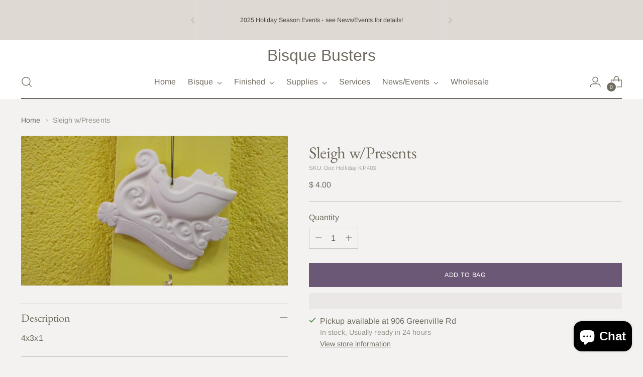

--- FILE ---
content_type: text/javascript; charset=utf-8
request_url: https://bisquebusters.com/products/sleigh-w-presents.js
body_size: 359
content:
{"id":1563807252583,"title":"Sleigh w\/Presents","handle":"sleigh-w-presents","description":"\u003cp\u003e4x3x1\u003c\/p\u003e","published_at":"2018-11-07T04:48:11-05:00","created_at":"2018-11-07T04:48:17-05:00","vendor":"Bob","type":"RTP","tags":["7R16","A","Ornaments"],"price":400,"price_min":400,"price_max":400,"available":true,"price_varies":false,"compare_at_price":null,"compare_at_price_min":0,"compare_at_price_max":0,"compare_at_price_varies":false,"variants":[{"id":15357015818343,"title":"Default Title","option1":"Default Title","option2":null,"option3":null,"sku":"Doc Holliday KP403","requires_shipping":true,"taxable":true,"featured_image":{"id":4476189016167,"product_id":1563807252583,"position":1,"created_at":"2018-11-07T04:48:18-05:00","updated_at":"2018-11-07T04:48:18-05:00","alt":null,"width":5152,"height":2896,"src":"https:\/\/cdn.shopify.com\/s\/files\/1\/1226\/6650\/products\/IMG_4226_cad59c1d-6d86-4579-b721-c8899ab2c4db.jpg?v=1541584098","variant_ids":[15357015818343]},"available":true,"name":"Sleigh w\/Presents","public_title":null,"options":["Default Title"],"price":400,"weight":57,"compare_at_price":null,"inventory_quantity":4,"inventory_management":"shopify","inventory_policy":"deny","barcode":"KP403","featured_media":{"alt":null,"id":1047366369383,"position":1,"preview_image":{"aspect_ratio":1.779,"height":2896,"width":5152,"src":"https:\/\/cdn.shopify.com\/s\/files\/1\/1226\/6650\/products\/IMG_4226_cad59c1d-6d86-4579-b721-c8899ab2c4db.jpg?v=1541584098"}},"requires_selling_plan":false,"selling_plan_allocations":[]}],"images":["\/\/cdn.shopify.com\/s\/files\/1\/1226\/6650\/products\/IMG_4226_cad59c1d-6d86-4579-b721-c8899ab2c4db.jpg?v=1541584098"],"featured_image":"\/\/cdn.shopify.com\/s\/files\/1\/1226\/6650\/products\/IMG_4226_cad59c1d-6d86-4579-b721-c8899ab2c4db.jpg?v=1541584098","options":[{"name":"Title","position":1,"values":["Default Title"]}],"url":"\/products\/sleigh-w-presents","media":[{"alt":null,"id":1047366369383,"position":1,"preview_image":{"aspect_ratio":1.779,"height":2896,"width":5152,"src":"https:\/\/cdn.shopify.com\/s\/files\/1\/1226\/6650\/products\/IMG_4226_cad59c1d-6d86-4579-b721-c8899ab2c4db.jpg?v=1541584098"},"aspect_ratio":1.779,"height":2896,"media_type":"image","src":"https:\/\/cdn.shopify.com\/s\/files\/1\/1226\/6650\/products\/IMG_4226_cad59c1d-6d86-4579-b721-c8899ab2c4db.jpg?v=1541584098","width":5152}],"requires_selling_plan":false,"selling_plan_groups":[]}